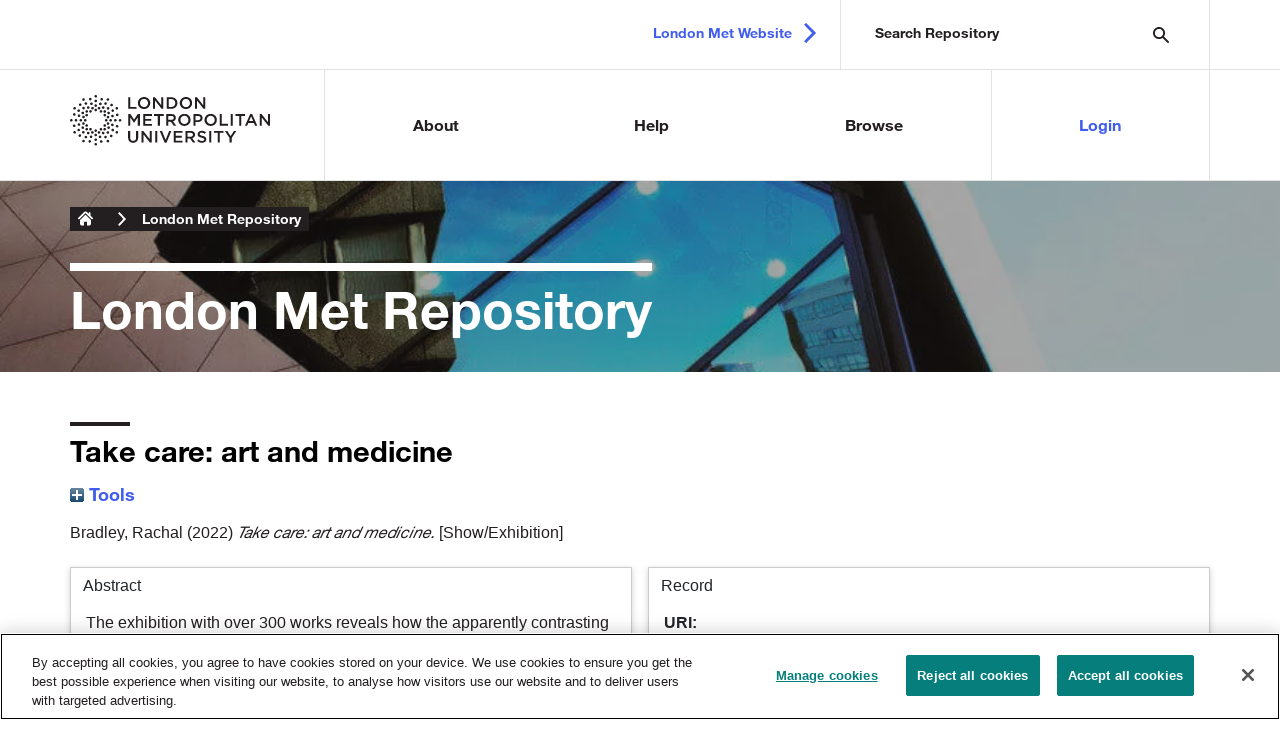

--- FILE ---
content_type: text/html; charset=utf-8
request_url: http://repository.londonmet.ac.uk/8232/
body_size: 42904
content:
<!DOCTYPE html>
<html xmlns="http://www.w3.org/1999/xhtml" lang="en"><!--CS-55699-->

<head>
    <!--<meta http-equiv="Content-Type" content="text/html; charset=UTF-8">-->
    <meta http-equiv="X-UA-Compatible" content="IE=edge" />
    <meta charset="utf-8" />
    <meta name="viewport" content="width=device-width, initial-scale=1.0" />
   <title> Take care: art and medicine  | London Met Repository</title>
   <!-- <title>Research and knowledge exchange - London Metropolitan University</title> -->
    <link rel="stylesheet" href="/LondonMet_Files/main.min.css" /> 
    <meta content="8232" name="eprints.eprintid" />
<meta content="16" name="eprints.rev_number" />
<meta content="archive" name="eprints.eprint_status" />
<meta content="412" name="eprints.userid" />
<meta content="disk0/00/00/82/32" name="eprints.dir" />
<meta content="2023-02-01 11:47:25" name="eprints.datestamp" />
<meta content="2023-02-01 11:47:25" name="eprints.lastmod" />
<meta content="2023-02-01 11:47:25" name="eprints.status_changed" />
<meta content="exhibition" name="eprints.type" />
<meta content="show" name="eprints.metadata_visibility" />
<meta content="Bradley, Rachal" name="eprints.creators_name" />
<meta content="r.bradley@londonmet.ac.uk" name="eprints.creators_id" />
<meta content="London Metropolitan University" name="eprints.creators_affiliation" />
<meta content="academic" name="eprints.creators_aff_type" />
<meta content="Take care: art and medicine" name="eprints.title" />
<meta content="dewey610" name="eprints.subjects" />
<meta content="dewey700" name="eprints.subjects" />
<meta content="fac_aad" name="eprints.divisions" />
<meta content="Health in art; Illness in art; Medicine in art; Illness and healing; Exhibitions" name="eprints.keywords" />
<meta content="The exhibition with over 300 works reveals how the apparently contrasting disciplines of art and medicine reflect physical humanity and the human psyche.Health is a timeless human preoccupation. Concern with physical well-being in art is as old as art itself. The sensitive body is at once a working tool and object of observation. Taking their cue from works in the Kunsthaus collection, six chapters examine the productive interplay of sickness and pain, medicine, care and healing through 300 exhibits, over 250 of which are being made available by more than 40 national and international lenders. Early examples date back to the 15th century, while the most recent are works from 2022 produced specially for the exhibition.

A large spectrum of media, from drawing, painting and sculpture to video, spatial installation and performance, is on display in this asynchronous and associative sequence. The main focus of the artworks is on physical infirmities. The themes covered include the ‘golden age’ of medicine, ‘plagues and pandemics’, ‘prophylaxis, complementary medicine and self-healing’, ‘the diagnostic gaze and the hospital system’, ‘pharmaceutics and cutting-edge research’, and finally ‘patients at the crossroads of the normed and singular body’. Familiar names from the past meet young artists in their twenties who address the broad spectrum and fascinating evolution of the discourse surrounding the sick body." name="eprints.abstract" />
<meta content="2022-07-17" name="eprints.date" />
<meta content="completed" name="eprints.date_type" />
<meta content="Bradley, Rachal" name="eprints.exhibitors_name" />
<meta content="r.bradley@londonmet.ac.uk" name="eprints.exhibitors_id" />
<meta content="2022" name="eprints.aib_date" />
<meta content="none" name="eprints.full_text_status" />
<meta content="Take care: art and medicine" name="eprints.event_title" />
<meta content="Kunsthaus Zurich" name="eprints.event_location" />
<meta content="08.04.22 - 17.07.22" name="eprints.event_dates" />
<meta content="https://www.kunsthaus.ch/en/besuch-planen/ausstellungen/kunst-und-medizin/" name="eprints.related_url_url" />
<meta content="org" name="eprints.related_url_type" />
<meta content="Kunsthaus Zurich" name="eprints.funders" />
<meta content="1" name="eprints.num_pieces" />
<meta content="2022-07-17" name="eprints.dates_date" />
<meta content="completed" name="eprints.dates_date_type" />
<meta content="2022-04-08" name="eprints.hoa_date_acc" />
<meta content="2022-04-08" name="eprints.hoa_date_pub" />
<meta content="FALSE" name="eprints.hoa_exclude" />
<meta content="http://rioxx.net/licenses/all-rights-reserved" name="eprints.rioxx2_license_ref_input_license_ref" />
<meta content="2023-02-01" name="eprints.rioxx2_license_ref_input_start_date" />
<meta content="N/A" name="eprints.rioxx2_project_input_project" />
<meta content="London Metropolitan University" name="eprints.rioxx2_project_input_funder_name" />
<meta content="http://dx.doi.org/10.13039/501100004623" name="eprints.rioxx2_project_input_funder_id" />
<meta content="  Bradley, Rachal  (2022) Take care: art and medicine.  [Show/Exhibition]     " name="eprints.citation" />
<link rel="schema.DC" href="http://purl.org/DC/elements/1.0/" />
<meta content="https://repository.londonmet.ac.uk/8232/" name="DC.relation" />
<meta content="Take care: art and medicine" name="DC.title" />
<meta content="Bradley, Rachal" name="DC.creator" />
<meta content="610 Medicine &amp; health" name="DC.subject" />
<meta content="700 The arts; fine &amp; decorative arts" name="DC.subject" />
<meta content="The exhibition with over 300 works reveals how the apparently contrasting disciplines of art and medicine reflect physical humanity and the human psyche.Health is a timeless human preoccupation. Concern with physical well-being in art is as old as art itself. The sensitive body is at once a working tool and object of observation. Taking their cue from works in the Kunsthaus collection, six chapters examine the productive interplay of sickness and pain, medicine, care and healing through 300 exhibits, over 250 of which are being made available by more than 40 national and international lenders. Early examples date back to the 15th century, while the most recent are works from 2022 produced specially for the exhibition.

A large spectrum of media, from drawing, painting and sculpture to video, spatial installation and performance, is on display in this asynchronous and associative sequence. The main focus of the artworks is on physical infirmities. The themes covered include the ‘golden age’ of medicine, ‘plagues and pandemics’, ‘prophylaxis, complementary medicine and self-healing’, ‘the diagnostic gaze and the hospital system’, ‘pharmaceutics and cutting-edge research’, and finally ‘patients at the crossroads of the normed and singular body’. Familiar names from the past meet young artists in their twenties who address the broad spectrum and fascinating evolution of the discourse surrounding the sick body." name="DC.description" />
<meta content="2022-07-17" name="DC.date" />
<meta content="Show/Exhibition" name="DC.type" />
<meta content="NonPeerReviewed" name="DC.type" />
<meta content="  Bradley, Rachal  (2022) Take care: art and medicine.  [Show/Exhibition]     " name="DC.identifier" />
<!-- Highwire Press meta tags -->
<meta content="Take care: art and medicine" name="citation_title" />
<meta content="Bradley, Rachal" name="citation_author" />
<meta content="2023/02/01" name="citation_online_date" />
<meta content="Take care: art and medicine" name="citation_conference_title" />
<meta content="2023/02/01" name="citation_date" />
<meta content="The exhibition with over 300 works reveals how the apparently contrasting disciplines of art and medicine reflect physical humanity and the human psyche.Health is a timeless human preoccupation. Concern with physical well-being in art is as old as art itself. The sensitive body is at once a working tool and object of observation. Taking their cue from works in the Kunsthaus collection, six chapters examine the productive interplay of sickness and pain, medicine, care and healing through 300 exhibits, over 250 of which are being made available by more than 40 national and international lenders. Early examples date back to the 15th century, while the most recent are works from 2022 produced specially for the exhibition.

A large spectrum of media, from drawing, painting and sculpture to video, spatial installation and performance, is on display in this asynchronous and associative sequence. The main focus of the artworks is on physical infirmities. The themes covered include the ‘golden age’ of medicine, ‘plagues and pandemics’, ‘prophylaxis, complementary medicine and self-healing’, ‘the diagnostic gaze and the hospital system’, ‘pharmaceutics and cutting-edge research’, and finally ‘patients at the crossroads of the normed and singular body’. Familiar names from the past meet young artists in their twenties who address the broad spectrum and fascinating evolution of the discourse surrounding the sick body." name="citation_abstract" />
<meta content="Health in art; Illness in art; Medicine in art; Illness and healing; Exhibitions; 610 Medicine &amp;amp; health; 700 The arts; fine &amp;amp; decorative arts" name="citation_keywords" />
<!-- PRISM meta tags -->
<link rel="schema.prism" href="https://www.w3.org/submissions/2020/SUBM-prism-20200910/" />
<meta content="2023-02-01T11:47:25" name="prism.dateReceived" />
<meta content="2023-02-01T11:47:25" name="prism.modificationDate" />
<meta content="Take care: art and medicine" name="prism.event" />
<meta content="Health in art" name="prism.keyword" />
<meta content="Illness in art" name="prism.keyword" />
<meta content="Medicine in art" name="prism.keyword" />
<meta content="Illness and healing" name="prism.keyword" />
<meta content="Exhibitions" name="prism.keyword" />
<meta content="610 Medicine &amp;amp; health" name="prism.keyword" />
<meta content="700 The arts; fine &amp;amp; decorative arts" name="prism.keyword" />
<link rel="canonical" href="https://repository.londonmet.ac.uk/8232/" />
<link type="text/html; charset=utf-8" rel="alternate" href="https://repository.londonmet.ac.uk/cgi/export/eprint/8232/HTML/londonmet-eprint-8232.html" title="HTML Citation" />
<link type="application/atom+xml;charset=utf-8" rel="alternate" href="https://repository.londonmet.ac.uk/cgi/export/eprint/8232/Atom/londonmet-eprint-8232.xml" title="Atom" />
<link type="application/rdf+xml" rel="alternate" href="https://repository.londonmet.ac.uk/cgi/export/eprint/8232/RDFXML/londonmet-eprint-8232.rdf" title="RDF+XML" />
<link type="text/plain; charset=utf-8" rel="alternate" href="https://repository.londonmet.ac.uk/cgi/export/eprint/8232/DC/londonmet-eprint-8232.txt" title="Dublin Core" />
<link type="application/json; charset=utf-8" rel="alternate" href="https://repository.londonmet.ac.uk/cgi/export/eprint/8232/JSON/londonmet-eprint-8232.js" title="JSON" />
<link type="text/xml; charset=utf-8" rel="alternate" href="https://repository.londonmet.ac.uk/cgi/export/eprint/8232/MODS/londonmet-eprint-8232.xml" title="MODS" />
<link type="text/xml; charset=utf-8" rel="alternate" href="https://repository.londonmet.ac.uk/cgi/export/eprint/8232/DIDL/londonmet-eprint-8232.xml" title="MPEG-21 DIDL" />
<link type="text/plain" rel="alternate" href="https://repository.londonmet.ac.uk/cgi/export/eprint/8232/RDFNT/londonmet-eprint-8232.nt" title="RDF+N-Triples" />
<link type="text/n3" rel="alternate" href="https://repository.londonmet.ac.uk/cgi/export/eprint/8232/RDFN3/londonmet-eprint-8232.n3" title="RDF+N3" />
<link type="text/plain; charset=utf-8" rel="alternate" href="https://repository.londonmet.ac.uk/cgi/export/eprint/8232/BibTeX/londonmet-eprint-8232.bib" title="BibTeX" />
<link type="text/csv; charset=utf-8" rel="alternate" href="https://repository.londonmet.ac.uk/cgi/export/eprint/8232/CSV/londonmet-eprint-8232.csv" title="Multiline CSV" />
<link type="text/plain; charset=utf-8" rel="alternate" href="https://repository.londonmet.ac.uk/cgi/export/eprint/8232/COinS/londonmet-eprint-8232.txt" title="OpenURL ContextObject in Span" />
<link type="text/xml; charset=utf-8" rel="alternate" href="https://repository.londonmet.ac.uk/cgi/export/eprint/8232/RIOXX2/londonmet-eprint-8232.xml" title="RIOXX2 XML" />
<link type="application/vnd.eprints.data+xml; charset=utf-8" rel="alternate" href="https://repository.londonmet.ac.uk/cgi/export/eprint/8232/XML/londonmet-eprint-8232.xml" title="EP3 XML" />
<link type="text/plain" rel="alternate" href="https://repository.londonmet.ac.uk/cgi/export/eprint/8232/RefWorks/londonmet-eprint-8232.ref" title="RefWorks" />
<link type="text/xml; charset=utf-8" rel="alternate" href="https://repository.londonmet.ac.uk/cgi/export/eprint/8232/METS/londonmet-eprint-8232.xml" title="METS" />
<link type="text/plain; charset=utf-8" rel="alternate" href="https://repository.londonmet.ac.uk/cgi/export/eprint/8232/EndNote/londonmet-eprint-8232.enw" title="EndNote" />
<link type="text/plain; charset=utf-8" rel="alternate" href="https://repository.londonmet.ac.uk/cgi/export/eprint/8232/Text/londonmet-eprint-8232.txt" title="ASCII Citation" />
<link type="text/plain" rel="alternate" href="https://repository.londonmet.ac.uk/cgi/export/eprint/8232/RIS/londonmet-eprint-8232.ris" title="Reference Manager" />
<link type="text/plain" rel="alternate" href="https://repository.londonmet.ac.uk/cgi/export/eprint/8232/Refer/londonmet-eprint-8232.refer" title="Refer" />
<link type="text/xml; charset=utf-8" rel="alternate" href="https://repository.londonmet.ac.uk/cgi/export/eprint/8232/ContextObject/londonmet-eprint-8232.xml" title="OpenURL ContextObject" />
<link type="text/plain; charset=utf-8" rel="alternate" href="https://repository.londonmet.ac.uk/cgi/export/eprint/8232/Simple/londonmet-eprint-8232.txt" title="Simple Metadata" />
<link rel="Top" href="https://repository.londonmet.ac.uk/" />
    <link rel="Sword" href="https://repository.londonmet.ac.uk/sword-app/servicedocument" />
    <link rel="SwordDeposit" href="https://repository.londonmet.ac.uk/id/contents" />
    <link type="text/html" rel="Search" href="https://repository.londonmet.ac.uk/cgi/search" />
    <link type="application/opensearchdescription+xml" rel="Search" title="London Met Repository" href="https://repository.londonmet.ac.uk/cgi/opensearchdescription" />
    <script type="text/javascript">
// <![CDATA[
var eprints_http_root = "https://repository.londonmet.ac.uk";
var eprints_http_cgiroot = "https://repository.londonmet.ac.uk/cgi";
var eprints_oai_archive_id = "repository.londonmet.ac.uk";
var eprints_logged_in = false;
var eprints_logged_in_userid = 0; 
var eprints_logged_in_username = ""; 
var eprints_logged_in_usertype = ""; 
var eprints_lang_id = "en";
// ]]></script>
    <style type="text/css">.ep_logged_in { display: none }</style>
    <link type="text/css" rel="stylesheet" href="/style/auto-3.4.6.css?1762522906" />
    <script type="text/javascript" src="/javascript/auto-3.4.6.js?1762522906">
//padder
</script>
    <!--[if lte IE 6]>
        <link rel="stylesheet" type="text/css" href="/style/ie6.css" />
   <![endif]-->
    <meta content="EPrints 3.4.6" name="Generator" />
    <meta http-equiv="Content-Type" content="text/html; charset=UTF-8" />
    <meta http-equiv="Content-Language" content="en" />
    <script type="text/javascript">
// <![CDATA[
var eprints_user_id = "false";
// ]]></script><style>.abstract_lists { display: none !important; } .ep_search_BatchList{ display: none; }</style>
    
    <!-- LONDONMET-96 [2022-03-24/dgc] Added OneTrust cookie notice. -->
    <!-- OneTrust Cookies Consent Notice start for repository.londonmet.ac.uk -->
    <script src="https://cdn-ukwest.onetrust.com/scripttemplates/otSDKStub.js" type="text/javascript" charset="UTF-8" data-domain-script="09228f78-b119-46f2-a401-dba354f7b8f9">// <!-- No script --></script>
    <script type="text/javascript">
    function OptanonWrapper() { }
    </script>
    <!-- OneTrust Cookies Consent Notice end for repository.londonmet.ac.uk -->
   
    <script type="text/javascript">
        function OptanonWrapper() { }
    </script>
    <!-- OneTrust Cookies Consent Notice end for londonmet.ac.uk -->
</head>

<body>
    <nav aria-label="Skip Links" id="skip-links">
        <ul>
            <li><a id="skip-to-content-start" href="https://www.londonmet.ac.uk/research/#main-section">Skip to
                    content</a></li>
            <li><a id="skip-to-footer-section" href="https://www.londonmet.ac.uk/research/#footer-section">Skip to
                    footer</a></li>
        </ul>
    </nav>

        <header class="header headroom headroom--not-bottom headroom--top"> 
       <div class="search-mobile-icon"><button type="button" onclick="header_search_expanded()"><span class="visually-hidden">Search London
                    Met</span></button></div>
        <div class="header__top">
            <div class="container">
                <div class="inner">
                    <div class="header__search">
                        <form action="/cgi/facet/simple2" method="get" accept-charset="utf-8">
                             <input class="tt-input" placeholder="Search Repository" type="text" name="q" />                             
                             <input type="submit" id="search-submit" value="Search" />
			</form>
                 <div class="consierge-search">
		
		<section class="search-box search-box--suggestion search-box--dark organic">
			<ul class="ui-autocomplete">
			<span>
				<li class="ui-autocomplete__item"><a href="https://www.londonmet.ac.uk/research/#" title=""></a></li>
				<li class="ui-autocomplete__item"><a href="https://www.londonmet.ac.uk/research/#" title=""></a></li>
				<li class="ui-autocomplete__item"><a href="https://www.londonmet.ac.uk/research/#" title=""></a></li>
				<li class="ui-autocomplete__item"><a href="https://www.londonmet.ac.uk/research/#" title=""></a></li>
			</span>
			</ul>	
		</section>
		
		<section class="search-box search-box--suggestion search-box--dark courses">
			<h3 class="search-box__title"><span class="visuallyhidden">Suggestions in </span>Courses</h3>
			<a href="https://www.londonmet.ac.uk/research/#" class="see-all-link">See all course results</a>
		</section>
		
		<section class="search-box search-box--suggestion search-box--dark news">
			<h3 class="search-box__title"><span class="visuallyhidden">Suggestions in </span>News</h3>
			<ul class="ui-autocomplete">
				<li class="no-results">No suggestions found.</li>
			</ul>
		</section>
		
		<section class="search-box search-box--suggestion search-box--dark events">
			<h3 class="search-box__title"><span class="visuallyhidden">Suggestions in </span>Events</h3>
			<a href="https://www.londonmet.ac.uk/research/#" class="see-all-link">See all events results</a>
		</section>
		
		</div>
                    </div>

                    <div class="header__links">
                        <a href="https://www.londonmet.ac.uk/" class="header__link header__link--arrow" target="_blank">London Met Website</a>
                    </div>
                </div>
            </div>
        </div>
        <div class="header__bottom">
            <div class="container">
                <a class="header__logo" href="/">
                    <img src="/LondonMet_Files/london-metropolitan-university-logo.svg" alt="London Metropolitan University" />
                </a>
                <nav class="main-navigation">
                    <div class="main-navigation__item has-sub-navigation main-navigation__item--1">
                        <a href="/information.html" class="main-navigation__link">About</a>
                    </div>
                    <div class="main-navigation__item has-sub-navigation main-navigation__item--2">
                        <a href="/help/" class="main-navigation__link">Help</a>
                    </div>
                    <div class="main-navigation__item has-sub-navigation main-navigation__item--3">
                        <a href="/browse.html" class="main-navigation__link">Browse</a>
                    </div>
                    <ul id="ep_tm_menu_tools" class="ep_tm_key_tools"><li class="ep_tm_key_tools_item"><a class="ep_tm_key_tools_item_link" href="/cgi/users/home">Login</a></li></ul>
                </nav>
            </div>
        </div>

    </header>

    <main id="main-section">

        <div class="banner--image " style="background-image: url('/LondonMet_Files/900x524_Photoshopped_London-Met-Graduate-Centre-and-Tower-Building-2-(1)-(1)-(1).jpg')">
            <div class="container">

                <nav aria-label="breadcrumb">
                    <ol class="breadcrumb breadcrumb2018">
                        <li class="breadcrumb-item"><a href="/">London Metropolitan
                                University</a></li>
                        <li class="breadcrumb-item"><a href="/">London Met Repository</a> </li>
                    </ol>
                    <script>
                    var bc = document.querySelectorAll('ol.breadcrumb li');
                    Array.prototype.forEach.call(bc, function(el, i){
                      if(el.innerText.indexOf('_hidden') !== -1) {
                      el.style.display = 'none';
                    }
                   });  
                   </script>
                </nav>

                <h1 class="display-1">
                    <span>
                        <span style="display:none;">
                            London Met Repository <span style="display:none;">
                                London Met Repository
                            </span>
                        </span>
                        London Met Repository
                    </span>
                </h1>

            </div>
        </div>
             
    </main>
    
     <!-- adding EPrints title page -->
     <section class="content-type">
      <div class="container">
        <div class="panel ep_tm_page_content">
         <div class="panel ep_content_inner">
           <h2 class="ep_tm_pagetitle">

Take care: art and medicine

</h2>
           <div class="ep_summary_content"><div class="ep_summary_content_top"><div id="ep_summary_box_2" class="ep_summary_box abstract_lists"><div class="ep_summary_box_title"><div class="ep_no_js">Lists</div><div id="ep_summary_box_2_colbar" class="ep_only_js" style="display: none"><a class="ep_box_collapse_link" onclick="EPJS_blur(event); EPJS_toggleSlideScroll('ep_summary_box_2_content',true,'ep_summary_box_2');EPJS_toggle('ep_summary_box_2_colbar',true);EPJS_toggle('ep_summary_box_2_bar',false);return false" href="#"><img src="/style/images/minus.png" border="0" alt="-" /> Lists</a></div><div id="ep_summary_box_2_bar" class="ep_only_js"><a class="ep_box_collapse_link" onclick="EPJS_blur(event); EPJS_toggleSlideScroll('ep_summary_box_2_content',false,'ep_summary_box_2');EPJS_toggle('ep_summary_box_2_colbar',false);EPJS_toggle('ep_summary_box_2_bar',true);return false" href="#"><img src="/style/images/plus.png" border="0" alt="+" /> Lists</a></div></div><div id="ep_summary_box_2_content" class="ep_summary_box_body" style="display: none"><div id="ep_summary_box_2_content_inner"><div id="lists_8232" class="abstract_lists"></div>
	<script type="text/javascript">
		generateList(8232, false);
	</script>
</div></div></div><div id="ep_summary_box_3" class="ep_summary_box ep_plugin_summary_box_tools"><div class="ep_summary_box_title"><div class="ep_no_js">Tools</div><div id="ep_summary_box_3_colbar" class="ep_only_js" style="display: none"><a class="ep_box_collapse_link" onclick="EPJS_blur(event); EPJS_toggleSlideScroll('ep_summary_box_3_content',true,'ep_summary_box_3');EPJS_toggle('ep_summary_box_3_colbar',true);EPJS_toggle('ep_summary_box_3_bar',false);return false" href="#"><img src="/style/images/minus.png" border="0" alt="-" /> Tools</a></div><div id="ep_summary_box_3_bar" class="ep_only_js"><a class="ep_box_collapse_link" onclick="EPJS_blur(event); EPJS_toggleSlideScroll('ep_summary_box_3_content',false,'ep_summary_box_3');EPJS_toggle('ep_summary_box_3_colbar',false);EPJS_toggle('ep_summary_box_3_bar',true);return false" href="#"><img src="/style/images/plus.png" border="0" alt="+" /> Tools</a></div></div><div id="ep_summary_box_3_content" class="ep_summary_box_body" style="display: none"><div id="ep_summary_box_3_content_inner"><div class="ep_block" style="margin-bottom: 1em"><form action="https://repository.londonmet.ac.uk/cgi/export_redirect" accept-charset="utf-8" method="get">
  <input id="eprintid" type="hidden" name="eprintid" value="8232" />
  <select aria-labelledby="box_tools_export_button" name="format">
    <option value="HTML">HTML Citation</option>
    <option value="Atom">Atom</option>
    <option value="RDFXML">RDF+XML</option>
    <option value="DC">Dublin Core</option>
    <option value="JSON">JSON</option>
    <option value="MODS">MODS</option>
    <option value="DIDL">MPEG-21 DIDL</option>
    <option value="RDFNT">RDF+N-Triples</option>
    <option value="RDFN3">RDF+N3</option>
    <option value="BibTeX">BibTeX</option>
    <option value="CSV">Multiline CSV</option>
    <option value="COinS">OpenURL ContextObject in Span</option>
    <option value="RIOXX2">RIOXX2 XML</option>
    <option value="XML">EP3 XML</option>
    <option value="RefWorks">RefWorks</option>
    <option value="METS">METS</option>
    <option value="EndNote">EndNote</option>
    <option value="Text">ASCII Citation</option>
    <option value="RIS">Reference Manager</option>
    <option value="Refer">Refer</option>
    <option value="ContextObject">OpenURL ContextObject</option>
    <option value="Simple">Simple Metadata</option>
  </select>
  <input id="box_tools_export_button" class="ep_form_action_button" type="submit" value="Export" />
</form></div><div class="addtoany_share_buttons"><a target="_blank" href="https://www.addtoany.com/share?linkurl=https://repository.londonmet.ac.uk/id/eprint/8232&amp;title=Take care: art and medicine"><img src="/images/shareicon/a2a.svg" class="ep_form_action_button" alt="Add to Any" /></a><a target="_blank" href="https://www.addtoany.com/add_to/twitter?linkurl=https://repository.londonmet.ac.uk/id/eprint/8232&amp;linkname=Take care: art and medicine"><img src="/images/shareicon/twitter.svg" class="ep_form_action_button" alt="Add to Twitter" /></a><a target="_blank" href="https://www.addtoany.com/add_to/facebook?linkurl=https://repository.londonmet.ac.uk/id/eprint/8232&amp;linkname=Take care: art and medicine"><img src="/images/shareicon/facebook.svg" class="ep_form_action_button" alt="Add to Facebook" /></a><a target="_blank" href="https://www.addtoany.com/add_to/linkedin?linkurl=https://repository.londonmet.ac.uk/id/eprint/8232&amp;linkname=Take care: art and medicine"><img src="/images/shareicon/linkedin.svg" class="ep_form_action_button" alt="Add to Linkedin" /></a><a target="_blank" href="https://www.addtoany.com/add_to/pinterest?linkurl=https://repository.londonmet.ac.uk/id/eprint/8232&amp;linkname=Take care: art and medicine"><img src="/images/shareicon/pinterest.svg" class="ep_form_action_button" alt="Add to Pinterest" /></a><a target="_blank" href="https://www.addtoany.com/add_to/email?linkurl=https://repository.londonmet.ac.uk/id/eprint/8232&amp;linkname=Take care: art and medicine"><img src="/images/shareicon/email.svg" class="ep_form_action_button" alt="Add to Email" /></a></div></div></div></div></div><div class="ep_summary_content_left"></div><div class="ep_summary_content_right"></div><div class="ep_summary_content_main">

  <p style="margin-bottom: 1em">
    


    <span class="person_name">Bradley, Rachal</span>
  


(2022)


<em>Take care: art and medicine.</em>


    [Show/Exhibition]
  


  



  </p>

<div id="ep_panel_set_eprint_8232" class="ep_panel_container ep_panel_container_eprint ep_panel_set_eprint_8232"><ul id="ep_panel_set_eprint_8232_buttons" class="ep_panel_buttons" aria-label="Tabbed Panels" role="tablist"><li id="ep_panel_set_eprint_8232_links_abstract" aria-controls="abstract" class="ep_panel_links ep_panel_set_eprint_8232_links" tabindex="-100" role="tab" onfocusin="ep_open_panel(event, 'ep_panel_set_eprint_8232', 'abstract')">Abstract</li><li id="ep_panel_set_eprint_8232_links_metadata" aria-controls="metadata" class="ep_panel_links ep_panel_set_eprint_8232_links" tabindex="-101" role="tab" onfocusin="ep_open_panel(event, 'ep_panel_set_eprint_8232', 'metadata')">Details</li><li id="ep_panel_set_eprint_8232_links_library" aria-controls="library" class="ep_panel_links ep_panel_set_eprint_8232_links" tabindex="-102" role="tab" onfocusin="ep_open_panel(event, 'ep_panel_set_eprint_8232', 'library')">Record</li></ul><div id="ep_panel_set_eprint_8232_controls" class="ep_panel_controls"><a id="ep_panel_set_eprint_8232_controls_open" class="ep_panel_controls_open" onclick="ep_open_panel_all('ep_panel_set_eprint_8232');">[+]</a><a id="ep_panel_set_eprint_8232_controls_close" class="ep_panel_controls_close" onclick="ep_close_panel_all('ep_panel_set_eprint_8232');">[-]</a></div><div id="ep_panel_set_eprint_8232_panels" class="ep_panels" number_of_panels="3"><div aria-labelledby="ep_panel_set_eprint_8232_links_abstract" id="abstract" class="ep_panel_wrapper" ep_panel_order="0" role="tabpanel" ep_tile_order="0">

<div class="ep_panel_content" id="ep_panel_ep_panel_set_eprint_8232__abstract">
<div class="ep_panel_title ep_panel_simple_title" id="ep_panel_set_eprint_8232__abstract_title">Abstract</div>
  <div class="ep_panel_body" id="ep_panel_set_eprint_8232__abstract_content">
    <div id="ep_panel_set_eprint_8232__abstract_content_inner">         
      
        
          <div class="ep_panel_table_cell"><p class="ep_field_para">The exhibition with over 300 works reveals how the apparently contrasting disciplines of art and medicine reflect physical humanity and the human psyche.Health is a timeless human preoccupation. Concern with physical well-being in art is as old as art itself. The sensitive body is at once a working tool and object of observation. Taking their cue from works in the Kunsthaus collection, six chapters examine the productive interplay of sickness and pain, medicine, care and healing through 300 exhibits, over 250 of which are being made available by more than 40 national and international lenders. Early examples date back to the 15th century, while the most recent are works from 2022 produced specially for the exhibition.</p><p class="ep_field_para">A large spectrum of media, from drawing, painting and sculpture to video, spatial installation and performance, is on display in this asynchronous and associative sequence. The main focus of the artworks is on physical infirmities. The themes covered include the ‘golden age’ of medicine, ‘plagues and pandemics’, ‘prophylaxis, complementary medicine and self-healing’, ‘the diagnostic gaze and the hospital system’, ‘pharmaceutics and cutting-edge research’, and finally ‘patients at the crossroads of the normed and singular body’. Familiar names from the past meet young artists in their twenties who address the broad spectrum and fascinating evolution of the discourse surrounding the sick body.</p></div>
        
      
    </div>
  </div>
</div>
</div><div aria-labelledby="ep_panel_set_eprint_8232_links_metadata" id="metadata" class="ep_panel_wrapper" ep_panel_order="1" role="tabpanel" ep_tile_order="1">

<div class="ep_panel_content" id="ep_panel_ep_panel_set_eprint_8232__metadata">
<div class="ep_panel_title" id="ep_panel_set_eprint_8232__metadata_title">Details</div>
  <div class="ep_panel_body" id="ep_panel_set_eprint_8232__metadata_content">
    <div id="ep_panel_set_eprint_8232__metadata_content_inner">         
      <div class="ep_panel_table">
<div class="ep_panel_eprint_dynamic_data">
        
</div>
<div class="ep_panel_eprint_data">
        
</div>
<div class="ep_panel_eprint_dynamic_data">
        
</div>
<div class="ep_panel_eprint_metadata">
        
          
            
              <div class="ep_panel_table_row ep_panel_table_row_title">
                <div class="ep_panel_table_header">Title:</div>
                <div class="ep_panel_table_cell">Take care: art and medicine</div>
              </div>
            
            
          

        
          
            
              <div class="ep_panel_table_row ep_panel_table_row_creators_name">
                <div class="ep_panel_table_header">Creators:</div>
                <div class="ep_panel_table_cell"><span class="person_name">Bradley, Rachal</span></div>
              </div>
            
            
          

        
          

        
          

        
          

        
          

        
          
            
              <div class="ep_panel_table_row ep_panel_table_row_date">
                <div class="ep_panel_table_header">Date:</div>
                <div class="ep_panel_table_cell">17 July 2022</div>
              </div>
            
            
          

        
          
            
              <div class="ep_panel_table_row ep_panel_table_row_subjects">
                <div class="ep_panel_table_header">Subjects:</div>
                <div class="ep_panel_table_cell"><a href="https://repository.londonmet.ac.uk/view/subjects/dewey600.html">600 Technology</a> &gt; <a href="https://repository.londonmet.ac.uk/view/subjects/dewey610.html">610 Medicine &amp; health</a><br /><a href="https://repository.londonmet.ac.uk/view/subjects/dewey700.html">700 The arts; fine &amp; decorative arts</a></div>
              </div>
            
            
          

        
          
            
              <div class="ep_panel_table_row ep_panel_table_row_divisions">
                <div class="ep_panel_table_header">Department:</div>
                <div class="ep_panel_table_cell"><a href="https://repository.londonmet.ac.uk/view/divisions/fac=5Faad/">School of Art, Architecture and Design</a></div>
              </div>
            
            
          

        
          

        
          

        
          
            
              <div class="ep_panel_table_row ep_panel_table_row_keywords">
                <div class="ep_panel_table_header">Uncontrolled Keywords:</div>
                <div class="ep_panel_table_cell">Health in art; Illness in art; Medicine in art; Illness and healing; Exhibitions</div>
              </div>
            
            
          

        
          

        
</div>
<div class="ep_panel_eprint_dynamic_data">
        
</div>
      </div>
    </div>
  </div>
</div>
</div><div aria-labelledby="ep_panel_set_eprint_8232_links_library" id="library" class="ep_panel_wrapper" ep_panel_order="2" role="tabpanel" ep_tile_order="2">

<div class="ep_panel_content" id="ep_panel_ep_panel_set_eprint_8232__library">
<div class="ep_panel_title" id="ep_panel_set_eprint_8232__library_title">Record</div>
  <div class="ep_panel_body" id="ep_panel_set_eprint_8232__library_content">
    <div id="ep_panel_set_eprint_8232__library_content_inner">         
      <div class="ep_panel_table">
<div class="ep_panel_eprint_dynamic_data">
        
</div>
<div class="ep_panel_eprint_data">
        
</div>
<div class="ep_panel_eprint_dynamic_data">
        
          <div class="ep_panel_table_row ep_panel_table_row_URI">
            <div class="ep_panel_table_header">URI:</div>
            <div class="ep_panel_table_cell"><a href="https://repository.londonmet.ac.uk/id/eprint/8232">https://repository.londonmet.ac.uk/id/eprint/8232</a></div>
          </div>
        
</div>
<div class="ep_panel_eprint_metadata">
        
          
            
              <div class="ep_panel_table_row ep_panel_table_row_type">
                <div class="ep_panel_table_header">Item Type:</div>
                <div class="ep_panel_table_cell">Show/Exhibition</div>
              </div>
            
            
          

        
          

        
          

        
          

        
          

        
          
            
              <div class="ep_panel_table_row ep_panel_table_row_userid">
                <div class="ep_panel_table_header">Depositing User:</div>
                <div class="ep_panel_table_cell">

<a href="https://repository.londonmet.ac.uk/cgi/users/home?screen=User::View&amp;userid=412"><span class="ep_name_citation"><span class="person_name">Verity Bradley</span></span></a>

</div>
              </div>
            
            
          

        
          

        
          
            
              <div class="ep_panel_table_row ep_panel_table_row_datestamp">
                <div class="ep_panel_table_header">Date Deposited:</div>
                <div class="ep_panel_table_cell">01 Feb 2023 11:47</div>
              </div>
            
            
          

        
          
            
              <div class="ep_panel_table_row ep_panel_table_row_rev_number">
                <div class="ep_panel_table_header">Revision:</div>
                <div class="ep_panel_table_cell">16</div>
              </div>
            
            
          

        
          
            
              <div class="ep_panel_table_row ep_panel_table_row_lastmod">
                <div class="ep_panel_table_header">Last Modified:</div>
                <div class="ep_panel_table_cell">01 Feb 2023 11:47</div>
              </div>
            
            
          

        
</div>
<div class="ep_panel_eprint_dynamic_data">
        
</div>
      </div>
    </div>
  </div>
</div>
</div></div><script type="text/javascript">
// <![CDATA[
ep_panel_init('abstract', 'as_tiles', 'ep_panel_set_eprint_8232');
// ]]></script></div>

  
  

  
    <table class="ep_summary_page_actions ep_summary_page_actions_small">
    
      <tr>
        <td><a href="/cgi/users/home?screen=EPrint%3A%3AView&amp;eprintid=8232"><img src="/style/images/action_view.png" class="ep_form_action_icon" role="button" title="View Item button" alt="View Item" /></a></td>
        <td>View Item</td>
      </tr>
    
    </table>
  

</div><div class="ep_summary_content_bottom"><div id="ep_summary_box_1" class="ep_summary_box ep_plugin_summary_box_corerecommender"><div class="ep_summary_box_title"><div class="ep_no_js">CORE (COnnecting REpositories)</div><div id="ep_summary_box_1_colbar" class="ep_only_js"><a class="ep_box_collapse_link" onclick="EPJS_blur(event); EPJS_toggleSlideScroll('ep_summary_box_1_content',true,'ep_summary_box_1');EPJS_toggle('ep_summary_box_1_colbar',true);EPJS_toggle('ep_summary_box_1_bar',false);return false" href="#"><img src="/style/images/minus.png" border="0" alt="-" /> CORE (COnnecting REpositories)</a></div><div id="ep_summary_box_1_bar" class="ep_only_js" style="display: none"><a class="ep_box_collapse_link" onclick="EPJS_blur(event); EPJS_toggleSlideScroll('ep_summary_box_1_content',false,'ep_summary_box_1');EPJS_toggle('ep_summary_box_1_colbar',true);EPJS_toggle('ep_summary_box_1_bar',false);return false" href="#"><img src="/style/images/plus.png" border="0" alt="+" /> CORE (COnnecting REpositories)</a></div></div><div id="ep_summary_box_1_content" class="ep_summary_box_body"><div id="ep_summary_box_1_content_inner"><div id="coreRecommenderOutput"></div><script type="text/javascript">
            (function (d, s, idScript, idRec, userInput) {
                var coreAddress = 'https://core.ac.uk';
                var js, fjs = d.getElementsByTagName(s)[0];
                if (d.getElementById(idScript))
                    return;
                js = d.createElement(s);
                js.id = idScript;
                js.src = coreAddress + '/recommender/embed.js';
                fjs.parentNode.insertBefore(js, fjs);

                localStorage.setItem('idRecommender', idRec);
                localStorage.setItem('userInput', JSON.stringify(userInput));

                                var link = d.createElement('link');
                link.setAttribute('rel', 'stylesheet');
                link.setAttribute('type', 'text/css');
                link.setAttribute('href', coreAddress + '/recommender/embed-eprints-style.css');
                d.getElementsByTagName('head')[0].appendChild(link);

            }(document, 'script', 'recommender-embed', '905c00', {}));</script></div></div></div></div><div class="ep_summary_content_after"></div></div>
        </div>
       </div>
      </div>
     </section>

    <!-- Footer -->
    <footer>

       <div class="container-fluid">
		<div class="row d-flex">
                        
                        <div class="col-md-6 bg--blacklight order-md-2">
                        </div>     
                   
			<div class="col-md-6 bg--blacklight text-white order-md-1">
				<div class="footer__content me-auto ms-auto me-md-0">
					<div class="row">
						<div class="col-md-5">
							<ul>
                            <li>For London Met researchers</li>
			    <li><a href="mailto:openaccess@londonmet.ac.uk" target="_blank">Contact Library Open Access support</a></li>
			    <li><a href="https://staff.londonmet.ac.uk/academics-and-teaching/library-support-for-your-teaching-and-research/open-access-publishing-support-including-london-met-repository/" target="_blank">Library Open Access information</a></li>
			    <li><a href="https://student.londonmet.ac.uk/library/" target="_blank">Library Services homepage</a></li>
			    <li><a href="https://staff.londonmet.ac.uk/academics-and-teaching/teaching-and-research-support/" target="_blank">Teaching and research support for staff</a></li>
                            </ul>
						</div>
						<div class="col-md-6 col-lg-6">
							<ul>
                            <li>Legal</li>
                            <li><a href="https://www.londonmet.ac.uk/site-information/copyright-and-disclaimer-notice/" target="_blank">Copyright and disclaimer</a></li>
                            <li><a href="https://www.londonmet.ac.uk/site-information/accessibility-statement/" target="_blank">Accessibility statement</a></li>
                            <li><a href="https://www.londonmet.ac.uk/site-information/cookies/" target="_blank">Cookies</a></li>
                            <li><a href="https://www.londonmet.ac.uk/site-information/privacy-policy/" target="_blank">Privacy statement</a></li>
                            </ul>
						</div>
					</div>
				</div>
			</div>
		</div>
	</div>

        <div class="footer__footer">
            <div class="container py-4">
                <div class="row">
                    <div class="col-md-6 d-flex align-items-center text-center text-md-start">
                        <span class="mx-auto ms-md-0 mb-4 mb-md-0"><strong>© London Metropolitan
                                University</strong></span>
                    </div>
                </div>

            </div>
        </div>
    </footer>

    </body>
    </html>

--- FILE ---
content_type: image/svg+xml
request_url: http://repository.londonmet.ac.uk/resources/images/icon/chevron-right--blue.svg
body_size: 653
content:
<?xml version="1.0" encoding="utf-8"?>
<!-- Generator: Adobe Illustrator 23.1.0, SVG Export Plug-In . SVG Version: 6.00 Build 0)  -->
<svg version="1.1" id="Layer_1" xmlns="http://www.w3.org/2000/svg" xmlns:xlink="http://www.w3.org/1999/xlink" x="0px" y="0px"
	 viewBox="0 0 91 151" style="enable-background:new 0 0 91 151;" xml:space="preserve">
<style type="text/css">
	.st0{fill-rule:evenodd;clip-rule:evenodd;fill:#415DEC;}
</style>
<title>Chevron - Right (Blue)</title>
<desc>Created with Sketch.</desc>
<g id="Icons">
	<polygon class="st0" points="91,75.5 84.8,81.9 17.2,151 0,138.2 61.3,75.5 0,12.8 17.2,0 84.8,69.1 	"/>
</g>
</svg>


--- FILE ---
content_type: image/svg+xml
request_url: http://repository.londonmet.ac.uk/resources/images/icon/search--black.svg
body_size: 1389
content:
<?xml version="1.0" encoding="UTF-8"?>
<svg width="100px" height="100px" viewBox="0 0 100 100" version="1.1" xmlns="http://www.w3.org/2000/svg" xmlns:xlink="http://www.w3.org/1999/xlink">
    <!-- Generator: Sketch 49.1 (51147) - http://www.bohemiancoding.com/sketch -->
    <title>Search (Black)</title>
    <desc>Created with Sketch.</desc>
    <defs></defs>
    <g id="Icons" stroke="none" stroke-width="1" fill="none" fill-rule="evenodd">
        <path d="M98.2587005,90.1447926 L68.1181484,59.9986755 C72.7538722,53.9118533 75.3625102,46.0859391 75.3625102,37.6784726 C75.3625102,16.8093681 58.5531422,0 37.6840377,0 C16.8149331,0 0,16.8149331 0,37.6840377 C0,58.5531422 16.8093681,75.3625102 37.6784726,75.3625102 C46.0859391,75.3625102 53.6182946,72.7538722 59.9986755,68.1181484 L90.1447926,98.2642655 C91.302374,99.4218469 92.7534307,100.003358 94.2045291,100.003358 C95.6556275,100.003358 97.1011608,99.4218469 98.2642655,98.2642655 C100.579484,95.9436211 100.579484,92.465437 98.2588257,90.1449317 L98.2587005,90.1447926 Z M37.6840377,63.7704183 C23.1897489,63.7704183 11.597657,52.1783264 11.597657,37.6840377 C11.597657,23.1897489 23.1897489,11.597657 37.6840377,11.597657 C52.1783264,11.597657 63.7704183,23.1897489 63.7704183,37.6840377 C63.7704183,52.1727613 52.1729004,63.7704183 37.6840377,63.7704183 Z" id="Search-(Black)" fill="#231F20"></path>
    </g>
</svg>